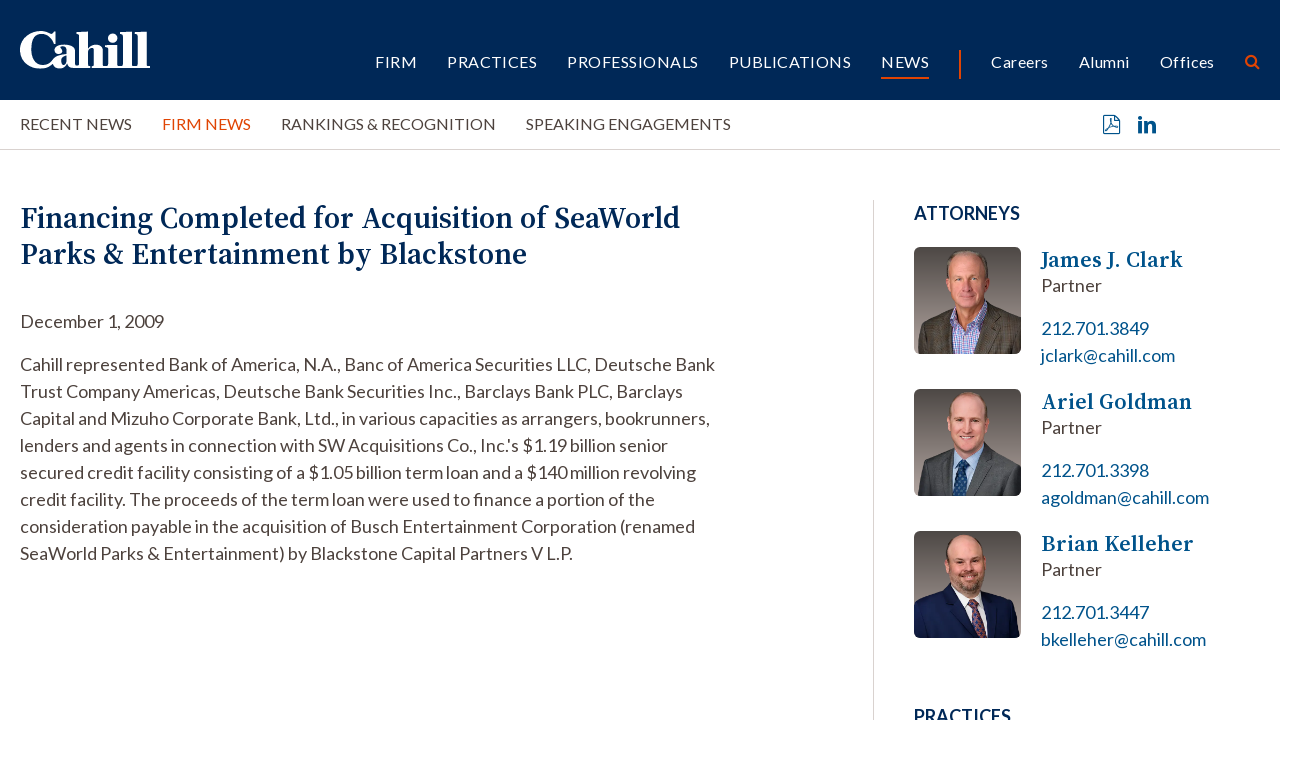

--- FILE ---
content_type: text/html; charset=UTF-8
request_url: https://www.cahill.com/news/firm-news/100696
body_size: 6239
content:
<!DOCTYPE HTML>
<html lang="en">
<head><meta charset="UTF-8">
<meta http-equiv="X-UA-Compatible" content="IE=Edge" />
<meta name="viewport" content="width=device-width, initial-scale=1">
<title>Financing Completed for Acquisition of SeaWorld Parks & Entertainment by Blackstone | Cahill Gordon & Reindel LLP</title>
<meta name="description" content="Cahill represented Bank of America, N.A., Banc of America Securities LLC, Deutsche Bank Trust Company Americas, Deutsche Bank Securities Inc., Barclays Bank" />
<link rel="canonical" href="https://www.cahill.com/news/firm-news/100696" />
<link rel="shortcut icon" href="/favicon.ico">
<link rel="apple-touch-icon" sizes="180x180" href="https://static.cahill.com/images/favicons/apple-touch-icon.png">
<link rel="icon" type="image/png" sizes="32x32" href="https://static.cahill.com/images/favicons/favicon-32x32.png">
<link rel="icon" type="image/png" sizes="16x16" href="https://static.cahill.com/images/favicons/favicon-16x16.png">
<link rel="manifest" href="https://static.cahill.com/images/favicons/site.webmanifest">
<link rel="mask-icon" href="https://static.cahill.com/images/favicons/safari-pinned-tab.svg" color="#002857">
<meta name="msapplication-TileColor" content="#ffffff">
<meta name="msapplication-config" content="https://static.cahill.com/images/favicons/browserconfig.xml">
<meta name="theme-color" content="#ffffff">
<link rel="preconnect" href="https://fonts.googleapis.com">
<link rel="preconnect" href="https://fonts.gstatic.com" crossorigin>
<link href="https://fonts.googleapis.com/css2?family=Lato:ital,wght@0,100;0,300;0,400;0,700;0,900;1,100;1,300;1,400;1,700;1,900&family=Source+Serif+4:ital,opsz,wght@0,8..60,200..900;1,8..60,200..900&display=swap" rel="stylesheet">
<link href="/assets/css/style.css?version=1767695920" rel="stylesheet" />
<meta property="og:url" content="https://www.cahill.com/news/firm-news/100696" />
<meta property="og:title" content="Financing Completed for Acquisition of SeaWorld Parks &amp; Entertainment by Blackstone | Cahill Gordon & Reindel LLP" />
<meta property="og:description" content="Cahill represented Bank of America, N.A., Banc of America Securities LLC, Deutsche Bank Trust Company Americas, Deutsche Bank Securities Inc., Barclays Bank PLC, Barclays Capital and Mizuho Corporate Bank, Ltd., in various capacities as arrangers,">
<meta property="og:image" content="https://www.cahill.com/images/layout/og-logo.jpg" />
<!-- Google tag (gtag.js) -->
<script async src="https://www.googletagmanager.com/gtag/js?id=G-SWYBXSB0EC" nonce="XYN+BDbO4mO7hDl+IrIJEVWodSysJmogfmpte4OkuJ0="></script>
<script nonce="XYN+BDbO4mO7hDl+IrIJEVWodSysJmogfmpte4OkuJ0=">
window.dataLayer = window.dataLayer || [];
function gtag(){dataLayer.push(arguments);}
gtag('js', new Date());
gtag('config', 'G-SWYBXSB0EC');
</script>
<script type="application/ld+json" nonce="XYN+BDbO4mO7hDl+IrIJEVWodSysJmogfmpte4OkuJ0=">
{
"@context": "http://schema.org",
"@type": "BreadcrumbList",
"itemListElement": [{
"@type": "ListItem",
"position": 1,
"item": {
"@id": "https://www.cahill.com/news",
"name": "News"
}
},{
"@type": "ListItem",
"position": 2,
"item": {
"@id": "https://www.cahill.com/news/firm-news",
"name": "Firm News"
}
},{
"@type": "ListItem",
"position": 3,
"item": {
"@id": "https://www.cahill.com/news/firm-news/100696",
"name": "Financing Completed for Acquisition of SeaWorld Parks &amp; Entertainment by Blackstone"
}
}]
}
</script>
<script type="application/ld+json" nonce="XYN+BDbO4mO7hDl+IrIJEVWodSysJmogfmpte4OkuJ0=">
{
"@context": "http://schema.org",
"@type": [
"Organization",
"LocalBusiness",
"LegalService"
],
"priceRange": "$$$",
"url": "https://www.cahill.com",
"logo": "https://www.cahill.com/images/layout/logo-print.png",
"name": "Cahill",
"sameAs": [
"http://www.linkedin.com/company/cahill-gordon-&-reindel?trk=top_nav_home"
]}
</script>
<link rel="stylesheet" href="/assets/css/video-js-min.css">
</head>
<body>
<header class="fixed-top d-print-none">
<div id="search-container" class="search-container">
<div class="container-xxl">
<div class="row">
<div class="col-8 mx-auto">
<form class="search-form-top" method="get" action="/search-results">
<div class="d-flex justify-content-center">
<div class="form-floating w-50 me-4">
<input id="srchQuery" type="text" name="query" id="query" placeholder="SEARCH" class="form-control" />
<label for="query">SEARCH</label>
</div>
<button type="submit" class="btn btn-secondary me-4">GO</button>
<button type="button" class="btn btn-primary closeit">CLOSE</button>
</div>
</form>
</div>
<div class="col-1 text-end">
<button class="link-btn close-search closeit"><span class="icon-close"></span></button>
</div>
</div>
</div>
</div>
<div class="container-xxl">
<div class="row">
<div class="col-lg-2 col-5">
<a href="/" class="navbar-brand"><img src="/images/layout/logo.svg" alt="Cahill Logo"></a>
</div>
<div class="col-lg-10 col-7">
<div class="navbar navbar-expand-lg main-nav-container">
<button class="navbar-toggler x collapsed" type="button" data-bs-toggle="offcanvas" data-bs-target="#mblnav" aria-controls="mobile-nav" aria-expanded="false" aria-label="Toggle navigation">
<span class="bar"></span>
<span class="bar"></span>
<span class="bar"></span>
</button>
<div class="collapse navbar-collapse justify-content-end" id="main-nav">
<ul class="nav first-level justify-content-end">
<li class="dropdown"><a href="/firm" class="nav-one" role="button" id="firm" data-toggle="dropdown" aria-haspopup="true" aria-expanded="false">Firm</a>
<ul class="dropdown-menu" aria-labelledby="firm">
<li><a href="/firm/index" class="nav-two">Overview</a></li>
<li><a href="/firm/awards-recognition" class="nav-two">Awards</a></li>
<li><a href="/firm/history" class="nav-two">History</a></li>
<li><a href="/firm/community" class="nav-two">Community</a></li>
<li><a href="/firm/pro-bono" class="nav-two">Pro Bono</a></li>
<li><a href="/firm/sustainability" class="nav-two">Sustainability</a></li>
<li><a href="/firm/offices" class="nav-two">Offices</a></li>
<li><a href="/firm/32-old-slip" class="nav-two">32 Old Slip</a></li>
</ul>
</li>
<li><a href="/practices" class="nav-one">Practices</a></li>
<li><a href="/professionals" class="nav-one">Professionals</a></li>
<li class="dropdown"><a href="/publications" class="nav-one" role="button" id="publications" data-toggle="dropdown" aria-haspopup="true" aria-expanded="false">Publications</a>
<ul class="dropdown-menu" aria-labelledby="publications">
<li><a href="/publications/index" class="nav-two">Recent Publications</a></li>
<li><a href="/publications/client-alerts" class="nav-two">Client Alerts</a></li>
<li><a href="/publications/crypto-under-the-hood" class="nav-two">Crypto Under the Hood</a></li>
<li><a href="/publications/published-articles" class="nav-two">Published Articles</a></li>
<li><a href="/publications/subscribe" class="nav-two"></a></li>
</ul>
</li>
<li class="dropdown"><a href="/news" class="nav-one active" role="button" id="news" data-toggle="dropdown" aria-haspopup="true" aria-expanded="false">News</a>
<ul class="dropdown-menu" aria-labelledby="news">
<li><a href="/news/index" class="nav-two">Recent News</a></li>
<li><a href="/news/firm-news" class="nav-two">Firm News</a></li>
<li><a href="/news/rankings" class="nav-two">Rankings & Recognition</a></li>
<li><a href="/news/events" class="nav-two">Speaking Engagements</a></li>
</ul>
</li>
<li class="nav-sep"><a href="/careers" class="nav-one tertiary">Careers</a></li>
<li><a href="/alumni" class="nav-one tertiary">Alumni</a></li>
<li><a href="/offices" class="nav-one tertiary">Offices</a></li>
<li><button class="nav-btn open-search"><span class="icon-search"></span></button></li>
</ul>
</div>
</div>
</div>
</div>
</div>
<div id="mblnav" class="offcanvas offcanvas-end d-lg-none d-print-none" tabindex="-1" aria-labelledby="mainNavLabel">
<ul class="mobile-nav">
<li><a href="" class="mbl-one" data-bs-toggle="collapse" data-bs-target="#mblFirm">Firm</a>
<div id="mblFirm" class="collapse" data-bs-parent="#mblnav">
<ul class="second-mbl">
<li><a href="/firm/index" class="mbl-two">Overview</a>
</li>
<li><a href="/firm/awards-recognition" class="mbl-two">Awards</a>
</li>
<li><a href="/firm/history" class="mbl-two">History</a>
</li>
<li><a href="/firm/community" class="mbl-two">Community</a>
<ul class="mbl-subs">
<li><a href="/firm/community/index">Overview</a>
</li>
<li><a href="/firm/community/diversity-committee">Diversity, Equity & Inclusion Committee</a>
</li>
<li><a href="/firm/community/womens-initiative">Women’s Initiatives Committee</a>
</li>
<li><a href="/firm/community/diversity-initiatives">Diversity, Equity & Inclusion Initiatives</a>
<ul class="mbl-subs fourth">
<li><a href="/firm/community/diversity-initiatives/affinity-groups">Affinity Groups</a></li>
</ul>
</li>
<li><a href="/firm/community/legal-recruiting-community-outreach">Community Outreach</a>
</li>
<li><a href="/firm/community/our-position-on-racism">Our Position on Racism</a>
</li>
<li><a href="/firm/community/attacks-on-the-asian-community">Attacks on the Asian Community</a>
</li>
<li><a href="/firm/community/denouncing-anti-semitism">Denouncing Anti-Semitism</a>
</li>
</ul>
</li>
<li><a href="/firm/pro-bono" class="mbl-two">Pro Bono</a>
</li>
<li><a href="/firm/sustainability" class="mbl-two">Sustainability</a>
</li>
<li><a href="/firm/offices" class="mbl-two">Offices</a>
</li>
<li><a href="/firm/32-old-slip" class="mbl-two">32 Old Slip</a>
</li>
</ul>
</div>
</li>
<li><a href="/practices" class="mbl-one">Practices</a></li>
<li><a href="/professionals" class="mbl-one">Professionals</a></li>
<li><a href="" class="mbl-one" data-bs-toggle="collapse" data-bs-target="#mblPublications">Publications</a>
<div id="mblPublications" class="collapse" data-bs-parent="#mblnav">
<ul class="second-mbl">
<li><a href="/publications/index" class="mbl-two">Recent Publications</a>
</li>
<li><a href="/publications/client-alerts" class="mbl-two">Client Alerts</a>
</li>
<li><a href="/publications/crypto-under-the-hood" class="mbl-two">Crypto Under the Hood</a>
</li>
<li><a href="/publications/published-articles" class="mbl-two">Published Articles</a>
</li>
<li><a href="/publications/subscribe" class="mbl-two"></a>
</li>
</ul>
</div>
</li>
<li><a href="" class="mbl-one active" data-bs-toggle="collapse" data-bs-target="#mblNews">News</a>
<div id="mblNews" class="collapse show" data-bs-parent="#mblnav">
<ul class="second-mbl">
<li><a href="/news/index" class="mbl-two">Recent News</a>
</li>
<li><a href="/news/firm-news" class="mbl-two active">Firm News</a>
</li>
<li><a href="/news/rankings" class="mbl-two">Rankings & Recognition</a>
</li>
<li><a href="/news/events" class="mbl-two">Speaking Engagements</a>
</li>
</ul>
</div>
</li>
<li class="nav-sep-mbl"><a href="" class="mbl-one tertiary" data-bs-toggle="collapse" data-bs-target="#mblcareers">Careers</a>
<div id="mblcareers" class="collapse" data-bs-parent="#mblnav">
<ul class="second-mbl">
<li><a href="/careers/index" class="mbl-two">Overview</a>
</li>
<li><a href="/careers/our-culture" class="mbl-two">Culture</a>
<ul class="mbl-subs">
<li><a href="/careers/our-culture/community">Community & Belonging</a>
</li>
<li><a href="/careers/our-culture/pro-bono">Pro Bono</a>
</li>
<li><a href="/careers/our-culture/sustainability">Sustainability</a>
</li>
<li><a href="/careers/our-culture/firm-history">Firm History</a>
</li>
</ul>
</li>
<li><a href="/careers/associate-life" class="mbl-two">Associates</a>
<ul class="mbl-subs">
<li><a href="/careers/associate-life/training-development">Training</a>
</li>
<li><a href="/careers/associate-life/compensation-benefits">Compensation & Benefits</a>
</li>
<li><a href="/careers/associate-life/associate-liason-committee">Associate Liaison Committee</a>
</li>
<li><a href="/careers/associate-life/clerks-government-service">Clerks/ Government Service</a>
</li>
<li><a href="/careers/associate-life/faq">FAQ</a>
</li>
</ul>
</li>
<li><a href="/careers/summer-program" class="mbl-two">Summer Program</a>
<ul class="mbl-subs">
<li><a href="/careers/summer-program/summer-associate-events">Your Summer Experience</a>
</li>
<li><a href="/careers/summer-program/faq">FAQ</a>
</li>
</ul>
</li>
<li><a href="/careers/experienced-attorneys" class="mbl-two">Experienced Attorneys</a>
<ul class="mbl-subs">
<li><a href="/careers/experienced-attorneys/how-to-apply">How to Apply</a>
</li>
<li><a href="/careers/experienced-attorneys/current-openings">Current Openings</a>
</li>
</ul>
</li>
<li><a href="/careers/training-and-development" class="mbl-two">Training and Development</a>
</li>
<li><a href="/careers/how-to-apply" class="mbl-two">Apply</a>
<ul class="mbl-subs">
<li><a href="/careers/how-to-apply/current-openings">Current Openings</a>
<ul class="mbl-subs fourth">
<li><a href="/careers/how-to-apply/current-openings/new-york">New York</a></li>
<li><a href="/careers/how-to-apply/current-openings/london">London</a></li>
<li><a href="/careers/how-to-apply/current-openings/washington-dc">Washington, D.C.</a></li>
</ul>
</li>
</ul>
</li>
</ul>
</div>
</li>
<li><a href="/alumni" class="mbl-one tertiary">Alumni</a></li>
<li><a href="/offices" class="mbl-one tertiary">Offices</a></li>
<li class="mt-5">
<form class="mbl-search" method="get" action="/search-results">
<div class="d-flex">
<input id="mblQuery" type="text" name="query" id="query" placeholder="SEARCH" class="form-control me-3" />
<button type="submit" class="btn btn-secondary">GO</button>
</div>
</form>
</li>
</ul>
</div>
</header>
<div class="inner-nav-container d-none d-lg-block d-print-none">
<div class="container-xxl">
<div class="row">
<div class="col-lg-10">
<ul class="nav inner-nav">
<li><a href="/news/index" class="inner-one">Recent News</a></li>
<li><a href="/news/firm-news" class="inner-one active">Firm News</a></li>
<li><a href="/news/rankings" class="inner-one">Rankings & Recognition</a></li>
<li><a href="/news/events" class="inner-one">Speaking Engagements</a></li>
</ul>
</div>
<div class="col-lg-2 text-end">
<ul class="page-tools">
<li><a href="/news/firm-news/100696/_pdfx/100696.pdf" target="_blank" rel="nofollow" title="Print a PDF of this Page"><span class="icon-pdf"></span></a></li>
<li><a href="https://www.linkedin.com/shareArticle?mini=true&url=http://www.cahill.com/news/firm-news/100696&title=Financing Completed for Acquisition of SeaWorld Parks &amp; Entertainment by Blackstone" target="_blank" rel="nofollow" title="Share on Linkedin"><span class="icon-linkedin"></span></a></li>
</ul>
</div>
</div>
</div>
</div>
<div class="container-xxl d-none d-print-block">
<div class="logo-print"><img src="/images/layout/logo-print.svg" class="logo" /></div>
</div><main class="mt-lg-7 pt-lg-0 pt-4">
<div class="container-xxl">
<div class="row">
<div class="col-lg-7 pb-5 p-full">
<div class="content">
<h1 class="news">Financing Completed for Acquisition of SeaWorld Parks & Entertainment by Blackstone</h1>
<p>December 1, 2009</p>
Cahill represented Bank of America, N.A., Banc of America Securities LLC, Deutsche Bank Trust Company Americas, Deutsche Bank Securities Inc., Barclays Bank PLC, Barclays Capital and Mizuho Corporate Bank, Ltd., in various capacities as arrangers, bookrunners, lenders and agents in connection with SW Acquisitions Co., Inc.'s $1.19 billion senior secured credit facility consisting of a $1.05 billion term loan and a $140 million revolving credit facility. The proceeds of the term loan were used to finance a portion of the consideration payable in the acquisition of Busch Entertainment Corporation (renamed SeaWorld Parks &amp; Entertainment) by Blackstone Capital Partners V L.P.</div>
</div>
<div class="offset-xl-1 col-lg-4 p-full">
<div class="border-lg-start ps-lg-6">
<div class="related">
<p class="section-title">Attorneys</p>
<div class="bio-row">
<a href="/professionals/james-clark" class="bio-img d-print-none"><img src="/images/people/james-clark-thumb.webp" class="img-fluid" alt="Photo of " /></a>
<div class="bio-info prt-pds-0">
<a href="/professionals/james-clark" class="bio-name">James J. Clark</a>
<p>Partner</p>
<p><a href="tel:212.701.3849" class="d-block">212.701.3849</a>
<a href="mailto:jclark@cahill.com" class="d-block">jclark@cahill.com</a></p>
</div>
</div>
<div class="bio-row">
<a href="/professionals/ariel-goldman" class="bio-img d-print-none"><img src="/images/people/ariel-goldman-thumb.webp" class="img-fluid" alt="Photo of " /></a>
<div class="bio-info prt-pds-0">
<a href="/professionals/ariel-goldman" class="bio-name">Ariel Goldman</a>
<p>Partner</p>
<p><a href="tel:212.701.3398" class="d-block">212.701.3398</a>
<a href="mailto:agoldman@cahill.com" class="d-block">agoldman@cahill.com</a></p>
</div>
</div>
<div class="bio-row">
<a href="/professionals/brian-kelleher" class="bio-img d-print-none"><img src="/images/people/brian-kelleher-thumb.webp" class="img-fluid" alt="Photo of " /></a>
<div class="bio-info prt-pds-0">
<a href="/professionals/brian-kelleher" class="bio-name">Brian Kelleher</a>
<p>Partner</p>
<p><a href="tel:212.701.3447" class="d-block">212.701.3447</a>
<a href="mailto:bkelleher@cahill.com" class="d-block">bkelleher@cahill.com</a></p>
</div>
</div>
</div>
<div class="related">
<p class="section-title">Practices</p>
<ul>
<li><a href="/practices/transactional-banking-finance">Banking & Finance</a></li>
<li><a href="/practices/transactional-capital-markets">Capital Markets</a></li>
</ul>
</div>
</div>
</div><!-- /4 col -->
</div>
</div>
</main>
<section class="bg-dark py-lg-8 py-4 d-print-none">
<div class="container-xxl">
<p class="section-title mb-4">Also of Interest</p>
<div class="row row-cols-lg-4 row-cols-md-2 row-cols-1">
<div class="col mb-4">
<div class="news-card">
<p class="type-date"><a href="/news/rankings" class="news-type">Rankings & Recognition</a> 01.09.26</p>
<a href="/news/rankings/2026-01-09-lawdragon-names-nine-cahill-lawyers-to-500-leading-dealmakers-in-america-2026-guide" class="title">Lawdragon Names Nine Cahill Lawyers to 500 Leading Dealmakers in America 2026 Guide</a>
</div>
</div><!-- /col -->
<div class="col mb-4">
<div class="news-card">
<p class="type-date"><a href="/news/rankings" class="news-type">Rankings & Recognition</a> 01.09.26</p>
<a href="/news/rankings/2026-01-09-lawdragon-names-two-cahill-partners-to-the-500-leading-lawyers-in-america-2026-guide" class="title">Lawdragon Names Two Cahill Partners to the 500 Leading Lawyers in America 2026 Guide</a>
</div>
</div><!-- /col -->
<div class="col mb-4">
<div class="news-card">
<p class="type-date"><a href="/news/firm-news" class="news-type">Firm News</a> 12.31.25</p>
<a href="/news/firm-news/2025-12-31-cahill-represents-administrative-agent-in-dominion-healthcare-acquisition-corporation-700-million-credit-facility" class="title">Cahill Represents Administrative Agent in Dominion Healthcare Acquisition Corporation’s $700 Million Credit Facility </a>
</div>
</div><!-- /col -->
<div class="col mb-4">
<div class="news-card">
<p class="type-date"><a href="/news/firm-news" class="news-type">Firm News</a> 12.30.25</p>
<a href="/news/firm-news/2025-12-30-cahill-represents-dealer-manager-in-a-100-million-cash-tender-offer-for-nasdaq" class="title">Cahill Represents Dealer Manager in a $100 Million Cash Tender Offer for Nasdaq</a>
</div>
</div><!-- /col -->
</div>
</div>
</section>
<section class="py-lg-7 py-5 border-top d-print-none">
<div class="container-xxl">
<div class="row justify-content-center">
<div class="col-lg-2 mb-2">
<a href="mailto:?subject=Financing Completed for Acquisition of SeaWorld Parks &amp; Entertainment by Blackstone&body=Of interest from the Cahill Gordon %26 Reindel website -- https://www.cahill.com/news/firm-news/100696" title="Email Page" class="text-md"><span class="icon-email"></span> Email this page</a>
</div>
<div class="col-lg-2 mb-2">
<a href="https://www.linkedin.com/company/cahill-gordon-&-reindel/" target="_blank" class="text-md"><span class="icon-linkedin"></span> Follow on LinkedIn</a>
</div>
</div>
</div>
</section>
<footer class="bg-primary py-lg-7 py-5">
<div class="container-xxl gx-lg-0">
<div class="row gx-lg-0 d-print-none">
<div class="col-lg-2 mb-4 mb-lg-0">
<p class="footer-brand"><img src="/images/layout/logo.svg" alt="Cahill Gordon Reindell Logo"></p>
</div>
<div class="col-lg-6">
<ul class="footer-nav mb-7">
<li><a href="/offices/new_york">New York</a></li>
<li><a href="/offices/washington_dc">Washington, D.C.</a></li>
<li><a href="/offices/delaware">Delaware</a></li>
<li><a href="/offices/london">London</a></li>
</ul>
</div>
<div class="col-lg-4 mb-5 mb-lg-0">
<div class="text-md mb-4">Stay in the loop with Cahill publications, which feature client alerts, news, events, and more.</div>
<a href="/publications/subscribe" class="btn btn-primary px-6">Subscribe</a>
</div>
</div>
<div class="row">
<div class="col-lg-12">
<p class="mb-0 fw-light">Copyright &copy 2026 Cahill Gordon & Reindel LLP All Rights Reserved. Attorney Advertising. Prior results do not guarantee a similar outcome.</p>
<ul class="nav misc-nav d-print-none">
<li><a href="/misc/terms">Terms of Use</a></li>
<li><a href="/misc/privacy">Privacy/Cookies</a></li>
<li><a href="/misc/transparency-in-coverage">Transparency in Coverage</a></li>
<li><a href="/misc/credits">Credits</a></li>
</ul>
</div>
</div>
</div>
</footer>
<script src="https://ajax.googleapis.com/ajax/libs/jquery/3.7.1/jquery.min.js" nonce="XYN+BDbO4mO7hDl+IrIJEVWodSysJmogfmpte4OkuJ0="></script>
<script src="https://ajax.googleapis.com/ajax/libs/jqueryui/1.13.2/jquery-ui.min.js" nonce="XYN+BDbO4mO7hDl+IrIJEVWodSysJmogfmpte4OkuJ0="></script>
<script src="https://cdn.jsdelivr.net/npm/bootstrap@5.3.1/dist/js/bootstrap.bundle.min.js" nonce="XYN+BDbO4mO7hDl+IrIJEVWodSysJmogfmpte4OkuJ0=" integrity="sha384-HwwvtgBNo3bZJJLYd8oVXjrBZt8cqVSpeBNS5n7C8IVInixGAoxmnlMuBnhbgrkm" crossorigin="anonymous"></script>
<script src="/assets/js/plugins.js" nonce="XYN+BDbO4mO7hDl+IrIJEVWodSysJmogfmpte4OkuJ0="></script>
<script src="/assets/js/script.js" nonce="XYN+BDbO4mO7hDl+IrIJEVWodSysJmogfmpte4OkuJ0="></script>
</body>
</html>